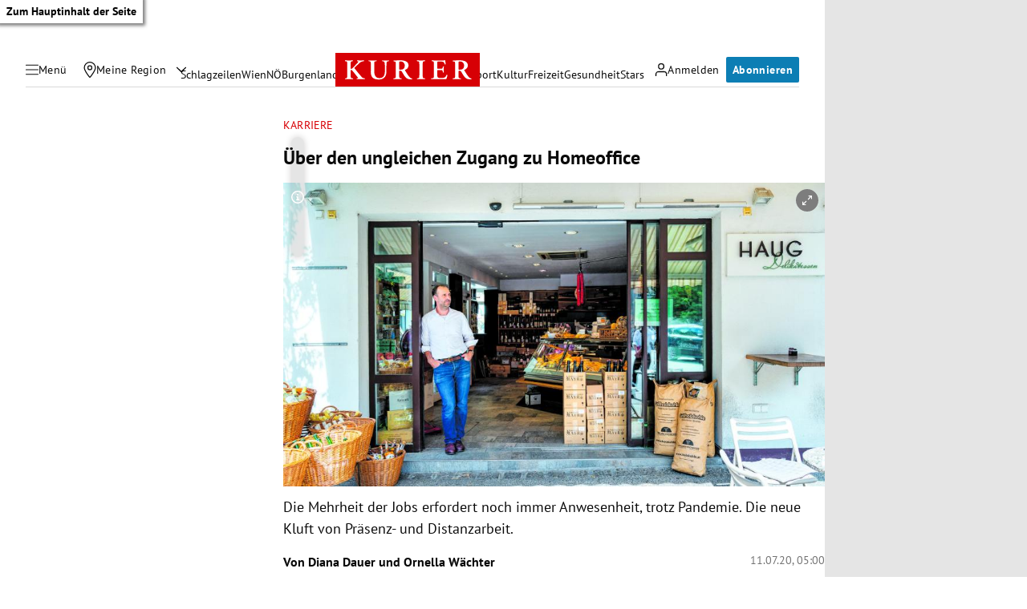

--- FILE ---
content_type: application/javascript; charset=utf-8
request_url: https://fundingchoicesmessages.google.com/f/AGSKWxUC8CcSBXY9eEK5CrnMb9E9gsQLicvvPIEGwl5ejXGucfHsRLRIK-9DKjLy1sumP48mUWvyJ7Xf-w5RDlfVl1E8gtstUhziE6GGn3z-OvKjhph9DDSrmk2Luut14lb0dXu9wHmzt93Fia18uzyJK7yDZmkvyXIJjp-5Xq6F0eqXtTgYyYAAB26GPZos/_/banner_control.php?/480x70__adbg2./160_ad_/poker-ad.
body_size: -1283
content:
window['de439b4e-64f0-4881-b1ce-b475250d03ba'] = true;